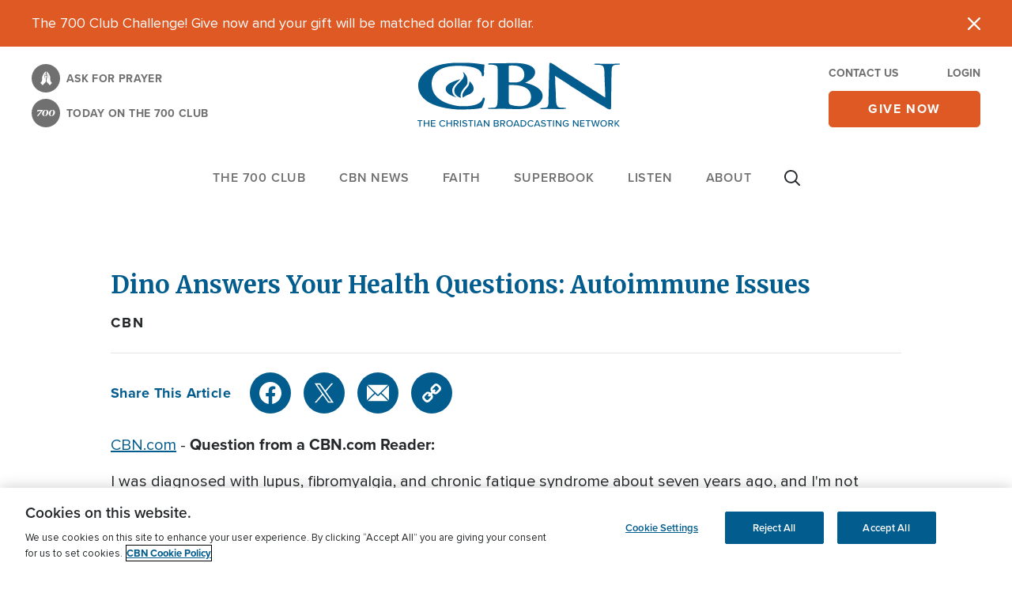

--- FILE ---
content_type: text/html; charset=utf-8
request_url: https://www.google.com/recaptcha/api2/aframe
body_size: 183
content:
<!DOCTYPE HTML><html><head><meta http-equiv="content-type" content="text/html; charset=UTF-8"></head><body><script nonce="OIE8D_U8kt5xhbS7jc9Pag">/** Anti-fraud and anti-abuse applications only. See google.com/recaptcha */ try{var clients={'sodar':'https://pagead2.googlesyndication.com/pagead/sodar?'};window.addEventListener("message",function(a){try{if(a.source===window.parent){var b=JSON.parse(a.data);var c=clients[b['id']];if(c){var d=document.createElement('img');d.src=c+b['params']+'&rc='+(localStorage.getItem("rc::a")?sessionStorage.getItem("rc::b"):"");window.document.body.appendChild(d);sessionStorage.setItem("rc::e",parseInt(sessionStorage.getItem("rc::e")||0)+1);localStorage.setItem("rc::h",'1769091479890');}}}catch(b){}});window.parent.postMessage("_grecaptcha_ready", "*");}catch(b){}</script></body></html>

--- FILE ---
content_type: application/javascript
request_url: https://www.lightboxcdn.com/vendor/b3b673d7-3ce6-4218-99b7-75e6abba9533/user.js?cb=639046833206109443
body_size: 4742
content:
!async function(){window.DIGIOH_LOADER=window.DIGIOH_LOADER||{},window.DIGIOH_LOADER.loads=window.DIGIOH_LOADER.loads||{},window.DIGIOH_PREVIEW_GLOBALS={DIGIOH_IS_PREVIEW:"boolean"==typeof DIGIOH_IS_PREVIEW&&DIGIOH_IS_PREVIEW||/true/.test("//false"),DIGIOH_SUBMISSION_OVERRIDE:"undefined"!=typeof DIGIOH_SUBMISSION_OVERRIDE&&DIGIOH_SUBMISSION_OVERRIDE.length>7?DIGIOH_SUBMISSION_OVERRIDE:"",DIGIOH_OVERRIDE_CACHE_VALUES:"undefined"!=typeof DIGIOH_OVERRIDE_CACHE_VALUES?DIGIOH_OVERRIDE_CACHE_VALUES:{},LIGHTBOX_GUID_PREVIEW:"undefined"!=typeof LIGHTBOX_GUID_PREVIEW?LIGHTBOX_GUID_PREVIEW:"",IS_PREVIEW_CLICK:"undefined"!=typeof PREVIEW_TYPE&&"click"==PREVIEW_TYPE,IS_PREVIEW_HOVER:"undefined"!=typeof PREVIEW_TYPE&&"hover"==PREVIEW_TYPE,IS_PREVIEW_SCROLL:"undefined"!=typeof PREVIEW_TYPE&&"scroll"==PREVIEW_TYPE,IS_PREVIEW_EXIT:"undefined"!=typeof PREVIEW_TYPE&&"exit"==PREVIEW_TYPE,DigiohPreviewOnScriptLoaded:"function"==typeof DigiohPreviewOnScriptLoaded?DigiohPreviewOnScriptLoaded:function(){},wasScriptOnLoadedCalled:"boolean"==typeof wasScriptOnLoadedCalled&&wasScriptOnLoadedCalled},window.DIGIOH_API={},window.DIGIOH_CUSTOM_JS_GLOBAL={},window.DIGIOH_CUSTOM_JS_SUPER={},window.DIGIOH_CUSTOM_JS={},window.DIGIOH_VENDOR_GUID="b3b673d7-3ce6-4218-99b7-75e6abba9533",window.DIGIOH_VENDOR_SHORT_ID="45103",window.DIGIOH_PARTNER_NAME="Iterable",window.DIGIOH_KEEN_WRITE_KEY="[base64]",window.DIGIOH_CACHE_VERSION="639046833206109443",window.DIGIOH_STORAGE_TYPE="local_storage",window.DIGIOH_EMBED_TYPE="lightning",window.DIGIOH_USE_HTTPS_ONLY=/true/.test("false"),window.DIGIOH_USE_FRAME_COMPATIBILITY=/true/.test("false"),window.DIGIOH_LIGHTBOX_CONDITIONS=[],window.DIGIOH_LIGHTBOX_RULESETS={},DIGIOH_LIGHTBOX_RULESETS[2868]=[[{p:"E_lightbox_activity",o:"equals",v:"submit",s:[],sd:"",ed:""},{p:"E_visitor_activity_session",o:"equals",v:"1",s:[],sd:"",ed:""}]],DIGIOH_LIGHTBOX_RULESETS[4401]=[[{p:"E_lightbox_activity",o:"equals",v:"submit",s:[],sd:"",ed:""},{p:"E_visitor_activity_session",o:"equals",v:"1",s:[],sd:"",ed:""},{p:"S_pages_navigated",o:"does_not_contain",v:"utm_source=email",s:[],sd:"",ed:""},{p:"E_device",o:"equals",v:"Desktop",s:[],sd:"",ed:""},{p:"E_exit_intent",o:"equals",v:"Mouse exits window top",s:[],sd:"",ed:""}]],DIGIOH_LIGHTBOX_RULESETS[4505]=[[{p:"S_current_page_url",o:"does_not_contain",v:"securegiving.cbn.com",s:[],sd:"",ed:""},{p:"S_current_page_url",o:"does_not_contain",v:"/mc/",s:[],sd:"",ed:""},{p:"E_visitor_activity_session",o:"equals",v:"1",s:[],sd:"",ed:""},{p:"I_total_time_seconds",o:"greater_than",v:"3",s:[],sd:"",ed:""},{p:"E_lightbox_activity",o:"equals",v:"submit",s:[],sd:"",ed:""},{p:"E_lightbox_activity",o:"equals",v:"close",s:[],sd:"",ed:""},{p:"E_visitor_activity_session",o:"equals",v:"1",s:[],sd:"",ed:""},{p:"S_pages_navigated",o:"does_not_contain",v:"utm_source=email",s:[],sd:"",ed:""},{p:"S_current_page_url",o:"does_not_contain",v:"ob",s:[],sd:"",ed:""},{p:"E_device",o:"in_set",s:["Phone","Tablet"],v:"",sd:"",ed:""}]],DIGIOH_LIGHTBOX_RULESETS[4548]=[[{p:"E_visitor_activity_session",o:"equals",v:"1",s:[],sd:"",ed:""},{p:"I_total_time_seconds",o:"greater_than",v:"2",s:[],sd:"",ed:""},{p:"E_lightbox_activity",o:"equals",v:"redirect",s:[],sd:"",ed:""},{p:"E_lightbox_activity",o:"equals",v:"close",s:[],sd:"",ed:""},{p:"S_pages_navigated",o:"does_not_contain",v:"utm_source=email",s:[],sd:"",ed:""},{p:"K_cookie",o:"exists",v:"",s:[],sd:"",ed:"",k:"OptanonAlertBoxClosed"},{p:"S_current_page_url",o:"not_in_set_contains",s:["ob.org","cbn.com/news","cbn.com/devotions","/lp/","https://cbn.com/cbncourses/","secure.cbn.com","/superbook/","securegiving.cbn.com","/mc/"],v:"",sd:"",ed:""}]],DIGIOH_LIGHTBOX_RULESETS[4568]=[[{p:"S_current_page_url",o:"does_not_contain",v:"securegiving.cbn.com",s:[],sd:"",ed:""},{p:"S_current_page_url",o:"does_not_contain",v:"/mc/",s:[],sd:"",ed:""},{p:"E_visitor_activity_session",o:"equals",v:"1",s:[],sd:"",ed:""},{p:"I_total_time_seconds",o:"greater_than",v:"2",s:[],sd:"",ed:""},{p:"E_lightbox_activity",o:"equals",v:"redirect",s:[],sd:"",ed:""},{p:"E_lightbox_activity",o:"equals",v:"close",s:[],sd:"",ed:""},{p:"S_pages_navigated",o:"does_not_contain",v:"utm_source=email",s:[],sd:"",ed:""},{p:"S_current_page_url",o:"does_not_contain",v:"ob.org",s:[],sd:"",ed:""},{p:"E_device",o:"in_set",s:["Desktop","Phone","Tablet"],v:"",sd:"",ed:""},{p:"S_current_page_url",o:"does_not_contain",v:"cbn.com/devotions",s:[],sd:"",ed:""},{p:"S_current_page_url",o:"contains",v:"https://cbn.com/news",s:[],sd:"",ed:""},{p:"S_current_page_url",o:"does_not_contain",v:"/lp/",s:[],sd:"",ed:""},{p:"S_current_page_url",o:"does_not_contain",v:"https://cbn.com/cbncourses/",s:[],sd:"",ed:""},{p:"S_current_page_url",o:"does_not_contain",v:"secure.cbn.com",s:[],sd:"",ed:""},{p:"S_current_page_url",o:"does_not_contain",v:"/superbook/",s:[],sd:"",ed:""},{p:"K_cookie",o:"exists",v:"",s:[],sd:"",ed:"",k:"OptanonAlertBoxClosed"}]],DIGIOH_LIGHTBOX_RULESETS[4865]=[[{p:"E_visitor_activity_session",o:"equals",v:"1",s:[],sd:"",ed:""},{p:"I_total_time_seconds",o:"greater_than",v:"2",s:[],sd:"",ed:""},{p:"E_lightbox_activity",o:"equals",v:"redirect",s:[],sd:"",ed:""},{p:"E_lightbox_activity",o:"equals",v:"close",s:[],sd:"",ed:""},{p:"S_pages_navigated",o:"does_not_contain",v:"utm_source=email",s:[],sd:"",ed:""},{p:"K_cookie",o:"exists",v:"",s:[],sd:"",ed:"",k:"OptanonAlertBoxClosed"},{p:"S_current_page_url",o:"not_in_set_contains",s:["ob.org","cbn.com/devotions","/lp/","https://cbn.com/cbncourses/","secure.cbn.com","/superbook/","securegiving.cbn.com","/mc/"],v:"",sd:"",ed:""},{p:"S_current_page_url",o:"contains",v:"cbn.com/news",s:[],sd:"",ed:""}]],DIGIOH_LIGHTBOX_RULESETS[5555]=[[{p:"E_visitor_activity_session",o:"equals",v:"1",s:[],sd:"",ed:""},{p:"I_total_time_seconds",o:"greater_than",v:"2",s:[],sd:"",ed:""},{p:"E_lightbox_activity",o:"equals",v:"redirect",s:[],sd:"",ed:""},{p:"E_lightbox_activity",o:"equals",v:"close",s:[],sd:"",ed:""},{p:"S_pages_navigated",o:"does_not_contain",v:"utm_source=email",s:[],sd:"",ed:""},{p:"S_current_page_url",o:"in_set_contains",s:["https://cbn.com/video/shows/explore-how-bible-was-created-cbn-films-oracles-god-8292023","https://cbn.com/news/entertainment/cbn-films-releasing-new-documentary-oracles-god-exploring-origin-new-testament"],v:"",sd:"",ed:""},{p:"K_cookie",o:"exists",v:"",s:[],sd:"",ed:"",k:"OptanonAlertBoxClosed"}]],DIGIOH_LIGHTBOX_RULESETS[5567]=[[{p:"E_visitor_activity_session",o:"equals",v:"1",s:[],sd:"",ed:""},{p:"I_total_time_seconds",o:"greater_than",v:"2",s:[],sd:"",ed:""},{p:"E_lightbox_activity",o:"equals",v:"redirect",s:[],sd:"",ed:""},{p:"E_lightbox_activity",o:"equals",v:"close",s:[],sd:"",ed:""},{p:"S_pages_navigated",o:"does_not_contain",v:"utm_source=email",s:[],sd:"",ed:""},{p:"S_current_page_url",o:"equals",v:"https://www.cbnfilms.com/oraclesofgod.php",s:[],sd:"",ed:""},{p:"K_cookie",o:"exists",v:"",s:[],sd:"",ed:"",k:"osano_consentmanager"}]],DIGIOH_LIGHTBOX_RULESETS[5568]=[[{p:"E_visitor_activity_session",o:"equals",v:"1",s:[],sd:"",ed:""},{p:"I_total_time_seconds",o:"greater_than",v:"2",s:[],sd:"",ed:""},{p:"E_lightbox_activity",o:"equals",v:"redirect",s:[],sd:"",ed:""},{p:"E_lightbox_activity",o:"equals",v:"close",s:[],sd:"",ed:""},{p:"S_pages_navigated",o:"does_not_contain",v:"utm_source=email",s:[],sd:"",ed:""},{p:"S_current_page_url",o:"equals",v:"https://securegiving.cbn.com/oracles-of-god",s:[],sd:"",ed:""}]],window.DIGIOH_LIGHTBOX_IDS={},window.DIGIOH_LIGHTBOX_NAMES={},window.DIGIOH_VARIATION_TO_BOX_MAP={},DIGIOH_API.DIGIOH_LIGHTBOX_SETTINGS={},DIGIOH_API.DIGIOH_LIGHTBOX_EFFECTS={},window.DIGIOH_LIGHTBOX_EFFECTS=DIGIOH_API.DIGIOH_LIGHTBOX_EFFECTS,DIGIOH_API.BREAKPOINT_POINTER={},DIGIOH_API.DIGIOH_PIXEL_THRESHOLDS={},window.DIGIOH_DATA_STORAGE_TYPE_BY_BOX_OBJ={},DIGIOH_DATA_STORAGE_TYPE_BY_BOX_OBJ={},window.DIGIOH_LIGHTBOX_MASTER_RULES={},DIGIOH_LIGHTBOX_MASTER_RULES={OneBoxPerPageview:!1,OneBoxPerSession:!0,OneBoxPerVisitor:!1,StopAfterFormSubmitted:!1,DisableIfCookiesDisabled:!0,IgnoreForInlineBoxes:!0,AllowMultipleBoxes:!1},window.DIGIOH_LIGHTBOX_INLINES=[],DIGIOH_LIGHTBOX_INLINES=[],window.DIGIOH_LIGHTBOX_PRELOAD_ARR=[],DIGIOH_LIGHTBOX_PRELOAD_ARR=[],window.DIGIOH_DYNAMIC_BOXES=[],DIGIOH_DYNAMIC_BOXES=[],window.DIGIOH_SPLIT_TESTS_ARR=[],DIGIOH_SPLIT_TESTS_ARR=[],window.DIGIOH_USE_CONSOLE=/true/.test("false"),window.DIGIOH_USE_RESPONSIVE=!1,window.DIGIOH_USE_PRQ=/true/.test("false"),window.DIGIOH_IS_QA=/true/.test("false"),window.DIGIOH_BLIP_LZ="NoIg7GB0Bs2QnABkgJgIxpAGgAQgCxxrQCsqJakGJ2e0KqayaAHCzCrSPY8xaui4pE8KkgRwkQxHBRzIUNAGZE02fMUzpotOJL4q-7WOT6ELY7uRKlqY.12il-NQIZlhnXCDRhb-MiZKVks9AylvYVEHeCh8LzxhdQYoT1DTA2VVSJk3GFRnVzl3VHj0.N0XHJ0wqjBsxNzihTEqxuSW9AtqyBioCMaajKolbsHe4NiCtpAkvLgSMdmm-Vkynr7GJaiJsVT18atezPoi-UDCLl9.[base64].B2cjRMJ2Am8IQbR5hKTMBtKMJRUseOhmPgqWy3unGAx0Dzr3Qv0x5yIYR7EmRQyQFf9nypE8aTxZNegeR8AJYWwUIg3gRkPK1DnEJRJhmJDnzgfA93FSD8QUUi.[base64].dB.x5GCEXi4J-Uy9FapgfUauShCkvS7CeJo.g2BUgDWIKCzVIKl5CpEEwEECGyHK7TTupGoSwFBBjBqVezVK1Px-uYJQsP0jiRr2j4dqoITi241bzq6orb0QQJwMOgbjqVS6WKskgYNWl7lOhcR4A8FqKTavUwqrbywc7QNByAxRoG426ZKfcoiBmzbOW-coAbsBrEX-6cJr-MhYDOVydHq9o8jc04.[base64].hO3OVu5vmBn4f0-1.vudL-Tl-wHP9-l9fzLD.s5P-OcjisECByTcgC5RazrK2AeiA.4Oxfv5JWdtig80cnULWq0zzsQFgNHgxBYHf0UBpchj8-TAJnHAwwBMX7KAzswpQaCGHKF.pwkgx9OEiS.jQjAdCUGcIpiAnhIiX7pmoR.Mkb8KEwFkTuNMTCxGsM4cLRobC3qWTgI5HmZ5h7EOYI-fU9DFHKDAQwpUyi5R2IQA4jAfDFFSwkZYtRlilAKJocWJxeYHHWNcZ4oRUjOHcMsfgDRliXFCNeNonhTjzGiMiUEoRdwHHBkyckl-8AwmKPgBEmhy8EkeJCR.[base64]",window.COUPON_GROUP_POPULATE_OBJ={},COUPON_GROUP_POPULATE_OBJ={},window.ClientJsDomMaxWaitSeconds=parseInt("0"),window.ACCOUNT_METADATA={},ACCOUNT_METADATA={},DIGIOH_API.canAccessParentWindow=function(){try{return window.parent.document,!0}catch{return!1}},DIGIOH_API.isSameOrigin=function(e){try{return e.document,e.location.href,e.location.origin===window.location.origin}catch{return!1}},DIGIOH_API.getHighestSameOriginWindow=function(e=window,_=16){let o=e;for(let e=0;e<_;e++){const e=o.parent;if(e===o)break;if(!DIGIOH_API.isSameOrigin(e))break;o=e}return o},DIGIOH_API.hasInaccessibleAncestor=function(e=window){const _=DIGIOH_API.getHighestSameOriginWindow(e);if(_.parent===_)return!1;try{return _.parent.document,_.parent.location.href,!1}catch{return!0}},window.DIGIOH_PARENT_WINDOW_CONTEXT="",window.DIGIOH_TOP_WINDOW_CONTEXT=DIGIOH_API.getHighestSameOriginWindow(),window._digiohProtocol="https://",DIGIOH_USE_FRAME_COMPATIBILITY?(_digiohProtocol="https:"==window.document.location.protocol?"https://":"http://",DIGIOH_PARENT_WINDOW_CONTEXT=window):(_digiohProtocol="https:"==window.parent.document.location.protocol?"https://":"http://",DIGIOH_PARENT_WINDOW_CONTEXT=window.parent);const e="undefined"!=typeof DIGIOH_USE_HTTPS_ONLY&&!0===DIGIOH_USE_HTTPS_ONLY?"https://":_digiohProtocol;DIGIOH_API.DIGIOH_USE_FRAME_COMPATIBILITY=DIGIOH_USE_FRAME_COMPATIBILITY,DIGIOH_API.DIGIOH_TOP_WINDOW_CONTEXT=DIGIOH_TOP_WINDOW_CONTEXT,DIGIOH_API.DIGIOH_PARENT_WINDOW_CONTEXT=DIGIOH_PARENT_WINDOW_CONTEXT,DIGIOH_API.IS_LIGHTBOX_INLINE_JS=!1;try{DIGIOH_API.canAccessParentWindow()&&window.parent.document.getElementById("lightboxjs-lightboxlib")&&window.parent.document.getElementById("lightboxjs-frame-lightboxlib")&&(DIGIOH_API.IS_LIGHTBOX_INLINE_JS=!0)}catch(e){}window.DIGIOH_CONFIG={REGION:"US",PROTOCOL:_digiohProtocol,PROTOCOL_USER_OVERRIDE:e,CDN_DOMAIN:"www.lightboxcdn.com",BOX_BASE_URL:e+"www.lightboxcdn.com",SUBMIT_BASE_URL:e+"submit.lightboxcdn.com",SUBMITCUS_BASE_URL:e+"submitcus.lightboxcdn.com",API_BASE_URL:e+"api.lightboxcdn.com",JSAPI_BASE_URL:e+"jsapi.lightboxcdn.com",COUPON_BASE_URL:e+"coupon.lightboxcdn.com",S3_BASE_URL:e+"s3.lightboxcdn.com",LOG_BASE_URL:e+"lgev.lightboxcdn.com",ROB_BASE_URL:e+"robert.lightboxcdn.com",BETA_BASE_URL:e+"beta.lightboxcdn.com",BETA2_BASE_URL:e+"beta2.lightboxcdn.com",BUILD_VERSION_NUMBER:"1.0.9516.36460",CUSTOM_FIELDS_LIMIT:parseInt("20")||50,USE_SUBMIT_POST:/true/.test("true"),CACHE_VALUES:{main:"2612AE799C11CBBCE44F2B9E7D486416",custom:"E87466AD09852868275898EFC449F642",custom_box:"03D5F78895F03430E8FFD6984A587F2D",lightbox_builder:"0744CAEE73276CDF066E969616295FA6",boxes:{},...DIGIOH_PREVIEW_GLOBALS.DIGIOH_OVERRIDE_CACHE_VALUES},NAMED_CUSTOM_FIELDS:[],DIGIOH_USE_BUGSNAG:/true/.test("false"),USE_LZ:/true/.test("true"),USE_GLOBAL_BOX_SUPPRESSION:/true/.test("false"),OVERRIDE_BOX_GUID:null},DIGIOH_API.CONFIG=DIGIOH_CONFIG,DIGIOH_API.CONFIG.NAMED_CUSTOM_FIELDS=[],DIGIOH_API.loadScript=function(e,_,o){var I=document.head,t=document.createElement("script");t.type="text/javascript",t.src=e,t.onreadystatechange=_,t.onload=_,o&&(t.async=!0),I.appendChild(t)},DIGIOH_API.loadUserScript=async function(e,_,o){let I=e.replace(/\.[^\.]+$/i,"");DIGIOH_IS_QA?e=e.replace(/\.[^/.]+$/,"_qa.js"):DIGIOH_IS_PREVIEW&&(e=e.replace(/\.[^/.]+$/,"_preview.js"));var t=DIGIOH_API.CONFIG.BOX_BASE_URL+"/vendor/"+DIGIOH_VENDOR_GUID+"/"+e;if(_&&(t+="?cb="+_),!DIGIOH_LOADER.loads[I]){let e={};DIGIOH_LOADER.loads[I]=e,e.promise=new Promise(((_,o)=>{e.resolveCallback=_,e.rejectCallback=o}))}return new Promise(((e,_)=>{DIGIOH_API.loadScript(t,(function(){e(t+" loaded"),setTimeout(DIGIOH_LOADER.loads[I].resolveCallback,3e3)}),o)}))},DIGIOH_IS_PREVIEW=DIGIOH_PREVIEW_GLOBALS.DIGIOH_IS_PREVIEW;let _=DIGIOH_LOADER?.loads?DIGIOH_LOADER.loads.user:null,o=DIGIOH_LOADER?.loads?DIGIOH_LOADER.loads.custom:null,I=DIGIOH_LOADER?.loads?DIGIOH_LOADER.loads.main:null;o||DIGIOH_API.loadUserScript("custom.js",DIGIOH_API.CONFIG.CACHE_VALUES.custom,!0),I||DIGIOH_API.loadUserScript("main.js",DIGIOH_API.CONFIG.CACHE_VALUES.main,!0),_&&_.resolveCallback()}();

--- FILE ---
content_type: application/javascript
request_url: https://api.lightboxcdn.com/z9gd/45103/cbn.com/jsonp/z?cb=1769091481778&dre=l&callback=jQuery36409010109863202522_1769091481724&_=1769091481725
body_size: 1015
content:
jQuery36409010109863202522_1769091481724({"response":"[base64].JqwGJq63bC6SQBeLXUxmLi6sPpVJmYWYJES0Y5O3kkyJmHKSwC0eJpCiCLJSukxAMISMmS2AEZkUCT2TBILS.q4hiCMoeGcWfYxWLucJJRT2SwDEw5XzUfyBAD0TmoAHdLABNVwAaxAAF8SNwgo4bqIAFQ3Rgk9gyAA-3mazRk1AApDcwGTbGSICSKDcyWQSdwZAASVAAPQAVgA.[base64]","dre":"l","success":true});